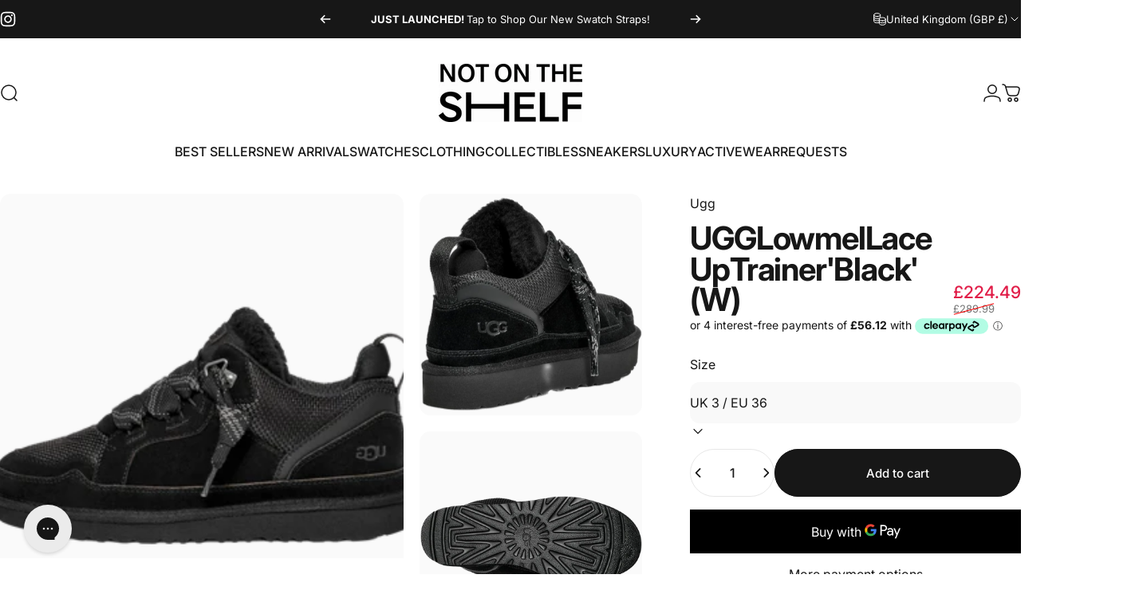

--- FILE ---
content_type: text/css
request_url: https://www.notontheshelf.co.uk/cdn/shop/t/19/assets/mobile-dock.css?v=67294267402137413211721057997
body_size: -132
content:
.mobile-dock{visibility:visible;transform:translateY(100%);transition:transform var(--animation-primary);color:rgb(var(--color-foreground));background:var(--gradient-background);background-color:rgb(var(--color-background));padding-block-start:var(--section-padding-top);padding-block-end:var(--section-padding-bottom)}.mobile-dock.section--divider{border-block-start:1px solid rgb(var(--color-foreground)/ .06)}.mobile-dock.section--divider:after{content:none}.dock__item{height:var(--sp-11);width:100%;max-width:100%;text-decoration:none;color:rgb(var(--color-foreground))}.mobile-dock--2-col .dock__item{width:50%}.mobile-dock--3-col .dock__item{width:33.33%}.mobile-dock--4-col .dock__item{width:25%}.mobile-dock--5-col .dock__item{width:20%}.mobile-dock--6-col .dock__item{width:16.66%}.dock__item p{margin:0;position:relative;display:flex}.dock__item .cart-count-bubble{margin-top:-.5rem;margin-right:-2rem}.dock__item svg{height:var(--sp-5);width:auto;stroke-width:1}.dock__item .count{inset-block-start:calc(var(--sp-1d5) * -1);inset-inline-end:calc(var(--sp-1d5) * -1)}@media screen and (min-width: 768px){.mobile-dock{display:none!important}}@media screen and (max-width: 767px){.footer-copyright{padding-block-end:calc(var(--sp-5) + var(--mobile-dock-height))}.header-sticky .header{transition:var(--animation-primary);transition-property:opacity,transform}.header-sticky.header-hidden .header{transform:translateY(calc(-100% - var(--border-radius)))}.header-sticky.header-hidden~.mobile-dock-section .mobile-dock,.mobile-dock-section.active .mobile-dock{transform:translateY(0)}.facet-sticky{transition:inset-block-end var(--animation-primary)}.header-sticky.header-hidden~.page-container .facet-sticky,.mobile-dock-section.active~.page-container .facet-sticky{inset-block-end:calc(var(--mobile-dock-height) + var(--sp-2d5))}}
/*# sourceMappingURL=/cdn/shop/t/19/assets/mobile-dock.css.map?v=67294267402137413211721057997 */


--- FILE ---
content_type: text/json
request_url: https://conf.config-security.com/model
body_size: 88
content:
{"title":"recommendation AI model (keras)","structure":"release_id=0x70:65:64:67:29:60:66:49:29:5b:7e:6b:39:5f:4e:3c:20:2b:3e:30:32:3a:7c:7a:56:36:34:68:49;keras;6yp5vhhk3v8cj5ir6kcyoyvdgmuyowqc8xrpn21n74jjc2u9az2rhpfz3raxuouawpoyf5nf","weights":"../weights/70656467.h5","biases":"../biases/70656467.h5"}